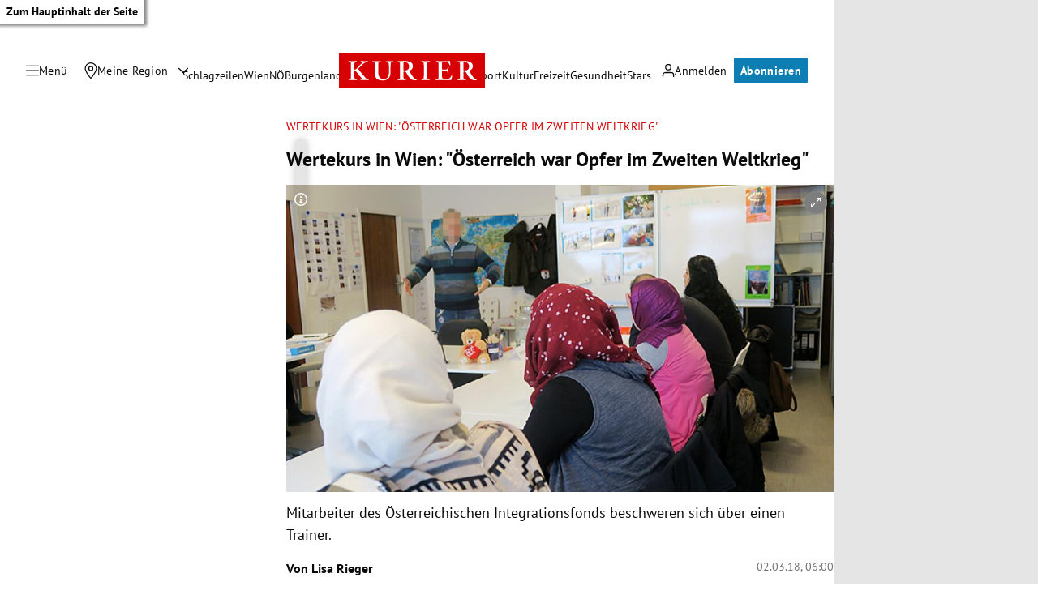

--- FILE ---
content_type: application/javascript; charset=utf-8
request_url: https://fundingchoicesmessages.google.com/f/AGSKWxWldNtGnrX4BNLJRh3_VkwQmjbzz0ie0h1C-YPCCVONONhNZvvtytzzLSbKmI8TRAQBRenyrRtVBIrKa8Ock9W1JhoJ0tgQj_TNO-t_ywEsU4dxlagcmQ_9Huu002G1mEhFpVDs_YQq1sMo6T68ClXTxFjzoMpl8qt4TcNSEt8f2qp0AZug6bT9_gvS/_-adverts.min./adblock26./viewad./adsManagerV2./layer160x600.
body_size: -1292
content:
window['ffb12b83-e064-4754-9f09-2f763916ccf5'] = true;

--- FILE ---
content_type: application/javascript; charset=utf-8
request_url: https://fundingchoicesmessages.google.com/f/AGSKWxUY3Xn-Nb2hteP1go4_nEZZInaBi-Cb5JJEoqpsSG4FYIU3NWFdl8If_WjxZfZvbptkzRhxQc6-4iZHxmah9rv4mzktLDxMWtKf7WKnwEi9DkeHLKBbUkTqo4nxA4ijtguLd29pTw==?fccs=W251bGwsbnVsbCxudWxsLG51bGwsbnVsbCxudWxsLFsxNzY4Njk1ODE0LDM2MDAwMDAwMF0sbnVsbCxudWxsLG51bGwsW251bGwsWzcsNl0sbnVsbCxudWxsLG51bGwsbnVsbCxudWxsLG51bGwsbnVsbCxudWxsLG51bGwsMV0sImh0dHBzOi8va3VyaWVyLmF0L2Nocm9uaWsvd2llbi9pbnRlZ3JhdGlvbnN0cmFpbmVyLXNhZ3RlLW9lc3RlcnJlaWNoLXdhci1vcGZlci1pbS16d2VpdGVuLXdlbHRrcmllZy8zMTIuNTUyLjM5MCIsbnVsbCxbWzgsIk05bGt6VWFaRHNnIl0sWzksImVuLVVTIl0sWzE2LCJbMSwxLDFdIl0sWzE5LCIyIl0sWzE3LCJbMF0iXSxbMjQsIiJdLFsyOSwiZmFsc2UiXV1d
body_size: 108
content:
if (typeof __googlefc.fcKernelManager.run === 'function') {"use strict";this.default_ContributorServingResponseClientJs=this.default_ContributorServingResponseClientJs||{};(function(_){var window=this;
try{
var np=function(a){this.A=_.t(a)};_.u(np,_.J);var op=function(a){this.A=_.t(a)};_.u(op,_.J);op.prototype.getWhitelistStatus=function(){return _.F(this,2)};var pp=function(a){this.A=_.t(a)};_.u(pp,_.J);var qp=_.Zc(pp),rp=function(a,b,c){this.B=a;this.j=_.A(b,np,1);this.l=_.A(b,_.Nk,3);this.F=_.A(b,op,4);a=this.B.location.hostname;this.D=_.Dg(this.j,2)&&_.O(this.j,2)!==""?_.O(this.j,2):a;a=new _.Og(_.Ok(this.l));this.C=new _.bh(_.q.document,this.D,a);this.console=null;this.o=new _.jp(this.B,c,a)};
rp.prototype.run=function(){if(_.O(this.j,3)){var a=this.C,b=_.O(this.j,3),c=_.dh(a),d=new _.Ug;b=_.fg(d,1,b);c=_.C(c,1,b);_.hh(a,c)}else _.eh(this.C,"FCNEC");_.lp(this.o,_.A(this.l,_.Ae,1),this.l.getDefaultConsentRevocationText(),this.l.getDefaultConsentRevocationCloseText(),this.l.getDefaultConsentRevocationAttestationText(),this.D);_.mp(this.o,_.F(this.F,1),this.F.getWhitelistStatus());var e;a=(e=this.B.googlefc)==null?void 0:e.__executeManualDeployment;a!==void 0&&typeof a==="function"&&_.Qo(this.o.G,
"manualDeploymentApi")};var sp=function(){};sp.prototype.run=function(a,b,c){var d;return _.v(function(e){d=qp(b);(new rp(a,d,c)).run();return e.return({})})};_.Rk(7,new sp);
}catch(e){_._DumpException(e)}
}).call(this,this.default_ContributorServingResponseClientJs);
// Google Inc.

//# sourceURL=/_/mss/boq-content-ads-contributor/_/js/k=boq-content-ads-contributor.ContributorServingResponseClientJs.en_US.M9lkzUaZDsg.es5.O/d=1/exm=ad_blocking_detection_executable,kernel_loader,loader_js_executable/ed=1/rs=AJlcJMzanTQvnnVdXXtZinnKRQ21NfsPog/m=cookie_refresh_executable
__googlefc.fcKernelManager.run('\x5b\x5b\x5b7,\x22\x5b\x5bnull,\\\x22kurier.at\\\x22,\\\x22AKsRol-HtM0kt8oVvRxxqy1li2_fCc8dTYFyJzj-ig5mVxBySmOAVA3zLQitvGdn3MSt5zoG5V3I29kO2u19pZhaYL2LaV1CcjpS0AVVNM8sMAsmngonw42w69Nkx_sbva0DdecfKDNg1L21ku8sKeW_YQjpdtNL4Q\\\\u003d\\\\u003d\\\x22\x5d,null,\x5b\x5bnull,null,null,\\\x22https:\/\/fundingchoicesmessages.google.com\/f\/AGSKWxXSWftZw0ogMLl-y4wnzNFgSADt6wV2tbqNIUP90K40Nbc_S_oAM8zkt1eGg834M2cjgcxxwp2YooVhwTLriixhLslBPWzsmblZDH0klWJ3hqOETd7IybK6eibK8C84HpuBOHJCng\\\\u003d\\\\u003d\\\x22\x5d,null,null,\x5bnull,null,null,\\\x22https:\/\/fundingchoicesmessages.google.com\/el\/AGSKWxWscNJHVrheuVfKBS-R60yfaioM_YtFyVhWrK4uJiTNYZRZWGhtzpcpqlDueHKMW_l6Bb6ofpr575Pb87K96wWkHjG-odDV2BC-GzOQSeY25XeA5LSnbmQuyLQpH0cA77OxIlUnFQ\\\\u003d\\\\u003d\\\x22\x5d,null,\x5bnull,\x5b7,6\x5d,null,null,null,null,null,null,null,null,null,1\x5d\x5d,\x5b3,1\x5d\x5d\x22\x5d\x5d,\x5bnull,null,null,\x22https:\/\/fundingchoicesmessages.google.com\/f\/AGSKWxUTGYMBsk1Z9qXBTrswGcWXXUwNjkE8a7Ueavg8BF5lDhAYE2kFJzhPnr111jnAMul8JPtf1M3QvzMwdZfwrqfWgzkqn6AQqSP8zAHNC4uGafRUeTemtPo2MPWtpenUL1I5wvTaiQ\\u003d\\u003d\x22\x5d\x5d');}